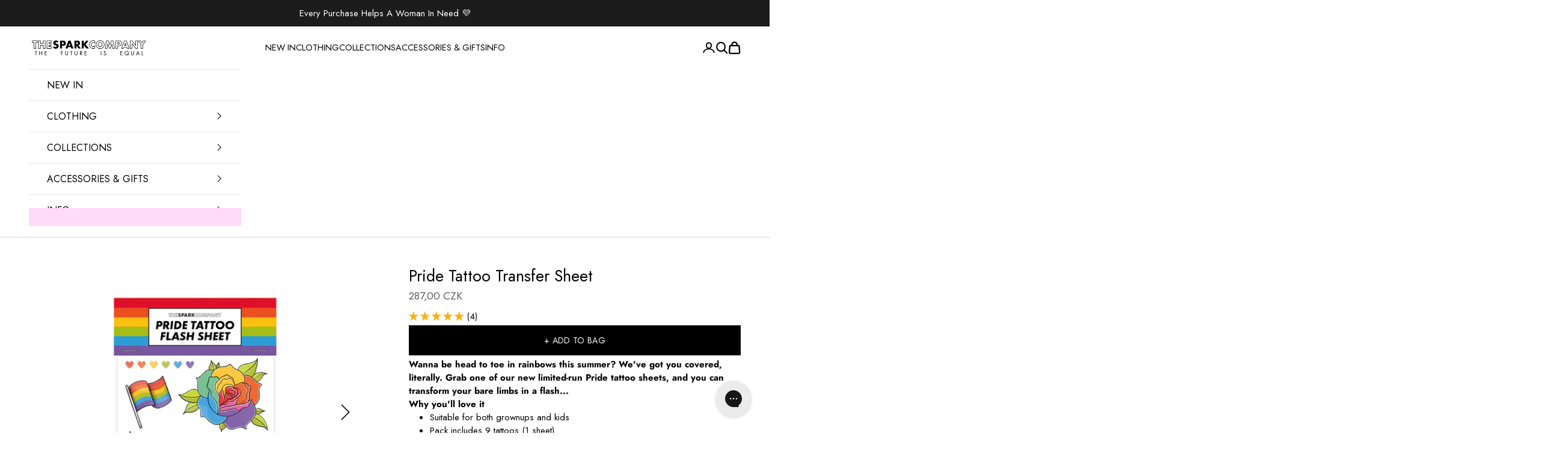

--- FILE ---
content_type: text/json
request_url: https://conf.config-security.com/model
body_size: 86
content:
{"title":"recommendation AI model (keras)","structure":"release_id=0x34:55:31:37:7b:49:2d:25:39:27:36:57:62:77:79:55:72:72:20:64:2d:7b:70:7c:7d:75:21:50:23;keras;vy5ot2727iulqy63f675s2yb1qs6nn1rq711or9uj5qry27s23y5f3josm0ww94zb705zm2d","weights":"../weights/34553137.h5","biases":"../biases/34553137.h5"}

--- FILE ---
content_type: text/javascript; charset=utf-8
request_url: https://thespark.company/en-cz/products/pride-tattoo-transfer-sheet.js
body_size: 1135
content:
{"id":9291119493414,"title":"Pride Tattoo Transfer Sheet","handle":"pride-tattoo-transfer-sheet","description":"\u003cp\u003e\u003cstrong\u003eWanna be head to toe in rainbows this summer? We've got you covered, literally. Grab one of our new limited-run Pride tattoo sheets, and you can transform your bare limbs in a flash...\u003c\/strong\u003e\u003c\/p\u003e\n\u003cp\u003e\u003cb data-mce-fragment=\"1\"\u003eWhy you'll love it\u003c\/b\u003e\u003c\/p\u003e\n\u003cul data-mce-fragment=\"1\"\u003e\n\u003cli data-mce-fragment=\"1\"\u003eSuitable for both grownups and kids\u003c\/li\u003e\n\u003cli data-mce-fragment=\"1\"\u003ePack includes 9 tattoos (1 sheet)\u003cbr\u003e\n\u003c\/li\u003e\n\u003cli data-mce-fragment=\"1\"\u003eTattoos last around one week\u003c\/li\u003e\n\u003cli data-mce-fragment=\"1\"\u003eEasy removal with a bit of baby oil before showering\u003cbr\u003e\n\u003c\/li\u003e\n\u003cli\u003eEvery purchase helps a woman or girl in need \u003c\/li\u003e\n\u003cli\u003eFree UK \u0026amp; EU shipping on all orders over £70!\u003c\/li\u003e\n\u003c\/ul\u003e\n\u003cp\u003eSee tattoos on the model image to get an idea of sizing. Tattoos last around 5-7 days and can be gently removed whenever needed by rubbing in some baby oil before you shower and rub with a cloth. \u003c\/p\u003e\n\u003cp\u003e\u003cstrong\u003eHow to apply:\u003c\/strong\u003e\u003c\/p\u003e\n\u003cp\u003eStep 1: Cut out a tattoo design\u003cbr\u003eStep 2: Peel the clear top sheet off\u003cbr\u003eStep 3: Apply face down on your skin\u003cbr\u003eStep 4: Dampen the white sheet with a wet cloth\u003cbr\u003eStep 5: Hold for 30 seconds\u003cbr\u003eStep 5: Lift off the white sheet\u003cbr\u003eStep 6: Look fierce \u003c\/p\u003e\n\u003cp\u003e\u003cspan\u003eCheckout with Shopify Payments and Paypal for \u003c\/span\u003e\u003cstrong\u003e100% secure and safe\u003c\/strong\u003e\u003cspan\u003e transactions. \u003c\/span\u003e\u003cstrong\u003eWe want you to love your items,\u003c\/strong\u003e\u003cspan\u003e so if anything you buy isn't perfect, just let our friendly support team know over live chat and they'll do everything in their power to fix the problem or give you a full refund.\u003c\/span\u003e\u003c\/p\u003e\n\u003cp data-mce-fragment=\"1\"\u003e \u003c\/p\u003e","published_at":"2024-05-08T12:52:38+01:00","created_at":"2024-05-08T12:23:15+01:00","vendor":"The Spark Company","type":"LGBT Apparel, LGBT Gift, Temporary Tattoo Sheet","tags":["bestseller gifts","giftideas","lesbian","LGBTQ+","pride","Rainbow","Readytogo","Stationery","stickers","trans","wholesale"],"price":28700,"price_min":28700,"price_max":28700,"available":true,"price_varies":false,"compare_at_price":null,"compare_at_price_min":0,"compare_at_price_max":0,"compare_at_price_varies":false,"variants":[{"id":48507517927718,"title":"Default Title","option1":"Default Title","option2":null,"option3":null,"sku":"PICK_1016_Tattoos_OneSize_SPARKInsert","requires_shipping":true,"taxable":true,"featured_image":null,"available":true,"name":"Pride Tattoo Transfer Sheet","public_title":null,"options":["Default Title"],"price":28700,"weight":5,"compare_at_price":null,"inventory_management":"shopify","barcode":null,"requires_selling_plan":false,"selling_plan_allocations":[]}],"images":["\/\/cdn.shopify.com\/s\/files\/1\/0004\/0792\/8868\/files\/Pride-Tattoo-Transfer-Sheet-LGBT-Apparel-LGBT-Gift-Temporary-Tattoo-Sheet-The-Spark-Company_5db43baf.jpg?v=1743614311","\/\/cdn.shopify.com\/s\/files\/1\/0004\/0792\/8868\/files\/Pride-Tattoo-Transfer-Sheet-LGBT-Apparel-LGBT-Gift-Temporary-Tattoo-Sheet-The-Spark-Company-2.jpg?v=1743614315","\/\/cdn.shopify.com\/s\/files\/1\/0004\/0792\/8868\/files\/Pride-Tattoo-Transfer-Sheet-LGBT-Apparel-LGBT-Gift-Temporary-Tattoo-Sheet-The-Spark-Company-3.jpg?v=1743614317"],"featured_image":"\/\/cdn.shopify.com\/s\/files\/1\/0004\/0792\/8868\/files\/Pride-Tattoo-Transfer-Sheet-LGBT-Apparel-LGBT-Gift-Temporary-Tattoo-Sheet-The-Spark-Company_5db43baf.jpg?v=1743614311","options":[{"name":"Title","position":1,"values":["Default Title"]}],"url":"\/en-cz\/products\/pride-tattoo-transfer-sheet","media":[{"alt":"Pride Tattoo Transfer Sheet-LGBT Apparel, LGBT Gift, Temporary Tattoo Sheet-The Spark Company","id":63404879970677,"position":1,"preview_image":{"aspect_ratio":1.0,"height":1200,"width":1200,"src":"https:\/\/cdn.shopify.com\/s\/files\/1\/0004\/0792\/8868\/files\/Pride-Tattoo-Transfer-Sheet-LGBT-Apparel-LGBT-Gift-Temporary-Tattoo-Sheet-The-Spark-Company_5db43baf.jpg?v=1743614311"},"aspect_ratio":1.0,"height":1200,"media_type":"image","src":"https:\/\/cdn.shopify.com\/s\/files\/1\/0004\/0792\/8868\/files\/Pride-Tattoo-Transfer-Sheet-LGBT-Apparel-LGBT-Gift-Temporary-Tattoo-Sheet-The-Spark-Company_5db43baf.jpg?v=1743614311","width":1200},{"alt":"Pride Tattoo Transfer Sheet-LGBT Apparel, LGBT Gift, Temporary Tattoo Sheet-The Spark Company","id":39307999805734,"position":2,"preview_image":{"aspect_ratio":1.0,"height":1200,"width":1200,"src":"https:\/\/cdn.shopify.com\/s\/files\/1\/0004\/0792\/8868\/files\/Pride-Tattoo-Transfer-Sheet-LGBT-Apparel-LGBT-Gift-Temporary-Tattoo-Sheet-The-Spark-Company-2.jpg?v=1743614315"},"aspect_ratio":1.0,"height":1200,"media_type":"image","src":"https:\/\/cdn.shopify.com\/s\/files\/1\/0004\/0792\/8868\/files\/Pride-Tattoo-Transfer-Sheet-LGBT-Apparel-LGBT-Gift-Temporary-Tattoo-Sheet-The-Spark-Company-2.jpg?v=1743614315","width":1200},{"alt":"Pride Tattoo Transfer Sheet-LGBT Apparel, LGBT Gift, Temporary Tattoo Sheet-The Spark Company","id":39308000035110,"position":3,"preview_image":{"aspect_ratio":1.0,"height":1200,"width":1200,"src":"https:\/\/cdn.shopify.com\/s\/files\/1\/0004\/0792\/8868\/files\/Pride-Tattoo-Transfer-Sheet-LGBT-Apparel-LGBT-Gift-Temporary-Tattoo-Sheet-The-Spark-Company-3.jpg?v=1743614317"},"aspect_ratio":1.0,"height":1200,"media_type":"image","src":"https:\/\/cdn.shopify.com\/s\/files\/1\/0004\/0792\/8868\/files\/Pride-Tattoo-Transfer-Sheet-LGBT-Apparel-LGBT-Gift-Temporary-Tattoo-Sheet-The-Spark-Company-3.jpg?v=1743614317","width":1200}],"requires_selling_plan":false,"selling_plan_groups":[]}